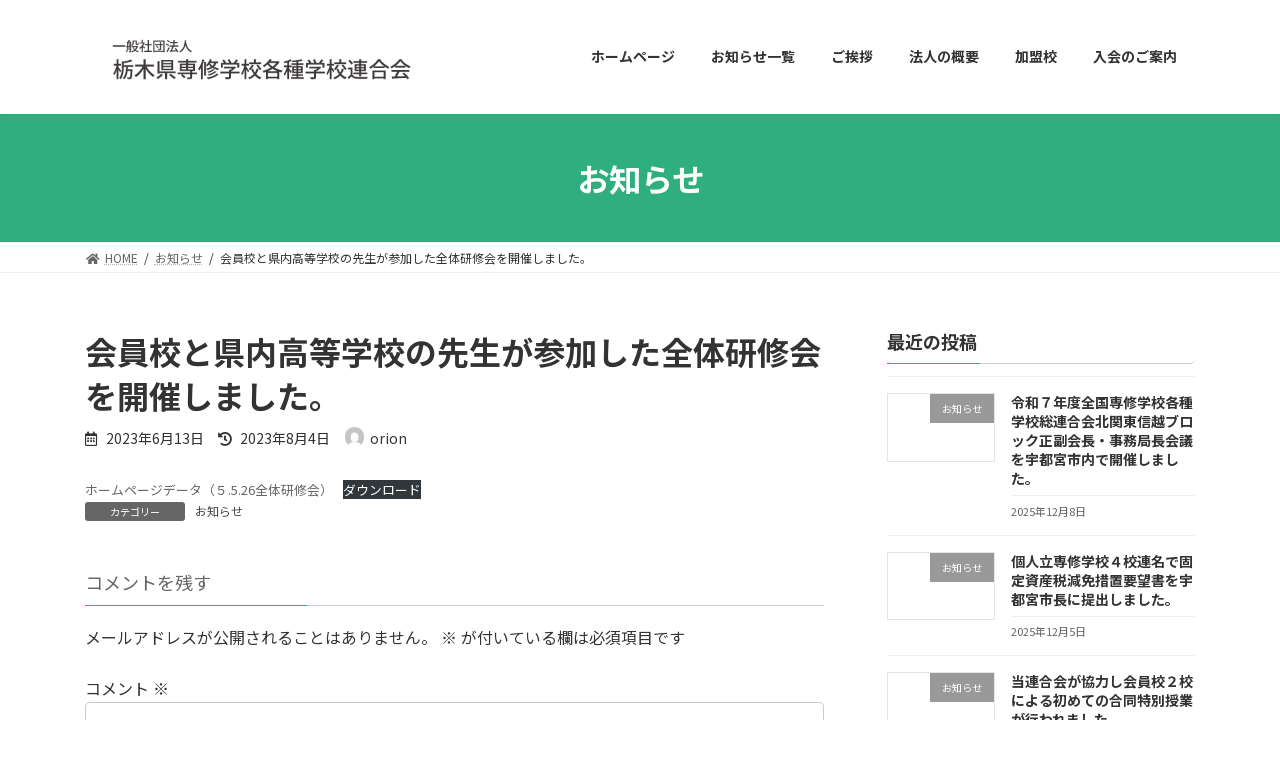

--- FILE ---
content_type: text/html; charset=UTF-8
request_url: https://www.tochisenkaku.or.jp/2023/06/13/5-26%EF%BC%88%E9%87%91%EF%BC%89%E4%BC%9A%E5%93%A1%E6%A0%A1%E3%81%A8%E7%9C%8C%E5%86%85%E9%AB%98%E7%AD%89%E5%AD%A6%E6%A0%A1%E3%81%AE%E5%85%88%E7%94%9F%E3%81%8C%E5%8F%82%E5%8A%A0%E3%81%97%E3%81%9F/
body_size: 63467
content:

<!DOCTYPE html>
<html lang="ja">
<head>
<meta charset="utf-8">
<meta http-equiv="X-UA-Compatible" content="IE=edge">
<meta name="viewport" content="width=device-width, initial-scale=1">
<title>会員校と県内高等学校の先生が参加した全体研修会を開催しました。 - 一般社団法人 栃木県専修学校各種学校連合会</title>
<meta name='robots' content='max-image-preview:large' />
<link rel="alternate" type="application/rss+xml" title="一般社団法人 栃木県専修学校各種学校連合会 &raquo; フィード" href="https://www.tochisenkaku.or.jp/feed/" />
<link rel="alternate" type="application/rss+xml" title="一般社団法人 栃木県専修学校各種学校連合会 &raquo; コメントフィード" href="https://www.tochisenkaku.or.jp/comments/feed/" />
<link rel="alternate" type="application/rss+xml" title="一般社団法人 栃木県専修学校各種学校連合会 &raquo; 会員校と県内高等学校の先生が参加した全体研修会を開催しました。 のコメントのフィード" href="https://www.tochisenkaku.or.jp/2023/06/13/5-26%ef%bc%88%e9%87%91%ef%bc%89%e4%bc%9a%e5%93%a1%e6%a0%a1%e3%81%a8%e7%9c%8c%e5%86%85%e9%ab%98%e7%ad%89%e5%ad%a6%e6%a0%a1%e3%81%ae%e5%85%88%e7%94%9f%e3%81%8c%e5%8f%82%e5%8a%a0%e3%81%97%e3%81%9f/feed/" />
<link rel="alternate" title="oEmbed (JSON)" type="application/json+oembed" href="https://www.tochisenkaku.or.jp/wp-json/oembed/1.0/embed?url=https%3A%2F%2Fwww.tochisenkaku.or.jp%2F2023%2F06%2F13%2F5-26%25ef%25bc%2588%25e9%2587%2591%25ef%25bc%2589%25e4%25bc%259a%25e5%2593%25a1%25e6%25a0%25a1%25e3%2581%25a8%25e7%259c%258c%25e5%2586%2585%25e9%25ab%2598%25e7%25ad%2589%25e5%25ad%25a6%25e6%25a0%25a1%25e3%2581%25ae%25e5%2585%2588%25e7%2594%259f%25e3%2581%258c%25e5%258f%2582%25e5%258a%25a0%25e3%2581%2597%25e3%2581%259f%2F" />
<link rel="alternate" title="oEmbed (XML)" type="text/xml+oembed" href="https://www.tochisenkaku.or.jp/wp-json/oembed/1.0/embed?url=https%3A%2F%2Fwww.tochisenkaku.or.jp%2F2023%2F06%2F13%2F5-26%25ef%25bc%2588%25e9%2587%2591%25ef%25bc%2589%25e4%25bc%259a%25e5%2593%25a1%25e6%25a0%25a1%25e3%2581%25a8%25e7%259c%258c%25e5%2586%2585%25e9%25ab%2598%25e7%25ad%2589%25e5%25ad%25a6%25e6%25a0%25a1%25e3%2581%25ae%25e5%2585%2588%25e7%2594%259f%25e3%2581%258c%25e5%258f%2582%25e5%258a%25a0%25e3%2581%2597%25e3%2581%259f%2F&#038;format=xml" />
<style id='wp-img-auto-sizes-contain-inline-css' type='text/css'>
img:is([sizes=auto i],[sizes^="auto," i]){contain-intrinsic-size:3000px 1500px}
/*# sourceURL=wp-img-auto-sizes-contain-inline-css */
</style>
<style id='wp-emoji-styles-inline-css' type='text/css'>

	img.wp-smiley, img.emoji {
		display: inline !important;
		border: none !important;
		box-shadow: none !important;
		height: 1em !important;
		width: 1em !important;
		margin: 0 0.07em !important;
		vertical-align: -0.1em !important;
		background: none !important;
		padding: 0 !important;
	}
/*# sourceURL=wp-emoji-styles-inline-css */
</style>
<style id='wp-block-library-inline-css' type='text/css'>
:root{--wp-block-synced-color:#7a00df;--wp-block-synced-color--rgb:122,0,223;--wp-bound-block-color:var(--wp-block-synced-color);--wp-editor-canvas-background:#ddd;--wp-admin-theme-color:#007cba;--wp-admin-theme-color--rgb:0,124,186;--wp-admin-theme-color-darker-10:#006ba1;--wp-admin-theme-color-darker-10--rgb:0,107,160.5;--wp-admin-theme-color-darker-20:#005a87;--wp-admin-theme-color-darker-20--rgb:0,90,135;--wp-admin-border-width-focus:2px}@media (min-resolution:192dpi){:root{--wp-admin-border-width-focus:1.5px}}.wp-element-button{cursor:pointer}:root .has-very-light-gray-background-color{background-color:#eee}:root .has-very-dark-gray-background-color{background-color:#313131}:root .has-very-light-gray-color{color:#eee}:root .has-very-dark-gray-color{color:#313131}:root .has-vivid-green-cyan-to-vivid-cyan-blue-gradient-background{background:linear-gradient(135deg,#00d084,#0693e3)}:root .has-purple-crush-gradient-background{background:linear-gradient(135deg,#34e2e4,#4721fb 50%,#ab1dfe)}:root .has-hazy-dawn-gradient-background{background:linear-gradient(135deg,#faaca8,#dad0ec)}:root .has-subdued-olive-gradient-background{background:linear-gradient(135deg,#fafae1,#67a671)}:root .has-atomic-cream-gradient-background{background:linear-gradient(135deg,#fdd79a,#004a59)}:root .has-nightshade-gradient-background{background:linear-gradient(135deg,#330968,#31cdcf)}:root .has-midnight-gradient-background{background:linear-gradient(135deg,#020381,#2874fc)}:root{--wp--preset--font-size--normal:16px;--wp--preset--font-size--huge:42px}.has-regular-font-size{font-size:1em}.has-larger-font-size{font-size:2.625em}.has-normal-font-size{font-size:var(--wp--preset--font-size--normal)}.has-huge-font-size{font-size:var(--wp--preset--font-size--huge)}.has-text-align-center{text-align:center}.has-text-align-left{text-align:left}.has-text-align-right{text-align:right}.has-fit-text{white-space:nowrap!important}#end-resizable-editor-section{display:none}.aligncenter{clear:both}.items-justified-left{justify-content:flex-start}.items-justified-center{justify-content:center}.items-justified-right{justify-content:flex-end}.items-justified-space-between{justify-content:space-between}.screen-reader-text{border:0;clip-path:inset(50%);height:1px;margin:-1px;overflow:hidden;padding:0;position:absolute;width:1px;word-wrap:normal!important}.screen-reader-text:focus{background-color:#ddd;clip-path:none;color:#444;display:block;font-size:1em;height:auto;left:5px;line-height:normal;padding:15px 23px 14px;text-decoration:none;top:5px;width:auto;z-index:100000}html :where(.has-border-color){border-style:solid}html :where([style*=border-top-color]){border-top-style:solid}html :where([style*=border-right-color]){border-right-style:solid}html :where([style*=border-bottom-color]){border-bottom-style:solid}html :where([style*=border-left-color]){border-left-style:solid}html :where([style*=border-width]){border-style:solid}html :where([style*=border-top-width]){border-top-style:solid}html :where([style*=border-right-width]){border-right-style:solid}html :where([style*=border-bottom-width]){border-bottom-style:solid}html :where([style*=border-left-width]){border-left-style:solid}html :where(img[class*=wp-image-]){height:auto;max-width:100%}:where(figure){margin:0 0 1em}html :where(.is-position-sticky){--wp-admin--admin-bar--position-offset:var(--wp-admin--admin-bar--height,0px)}@media screen and (max-width:600px){html :where(.is-position-sticky){--wp-admin--admin-bar--position-offset:0px}}
/* VK Color Palettes */:root{ --vk-color-primary:#2faf80}:root .has-vk-color-primary-color { color:var(--vk-color-primary); }:root .has-vk-color-primary-background-color { background-color:var(--vk-color-primary); }:root{ --vk-color-primary-dark:#258c66}:root .has-vk-color-primary-dark-color { color:var(--vk-color-primary-dark); }:root .has-vk-color-primary-dark-background-color { background-color:var(--vk-color-primary-dark); }:root{ --vk-color-primary-vivid:#33c08c}:root .has-vk-color-primary-vivid-color { color:var(--vk-color-primary-vivid); }:root .has-vk-color-primary-vivid-background-color { background-color:var(--vk-color-primary-vivid); }

/*# sourceURL=wp-block-library-inline-css */
</style><style id='wp-block-file-inline-css' type='text/css'>
.wp-block-file{box-sizing:border-box}.wp-block-file:not(.wp-element-button){font-size:.8em}.wp-block-file.aligncenter{text-align:center}.wp-block-file.alignright{text-align:right}.wp-block-file *+.wp-block-file__button{margin-left:.75em}:where(.wp-block-file){margin-bottom:1.5em}.wp-block-file__embed{margin-bottom:1em}:where(.wp-block-file__button){border-radius:2em;display:inline-block;padding:.5em 1em}:where(.wp-block-file__button):where(a):active,:where(.wp-block-file__button):where(a):focus,:where(.wp-block-file__button):where(a):hover,:where(.wp-block-file__button):where(a):visited{box-shadow:none;color:#fff;opacity:.85;text-decoration:none}
/*# sourceURL=https://www.tochisenkaku.or.jp/wp-includes/blocks/file/style.min.css */
</style>
<style id='global-styles-inline-css' type='text/css'>
:root{--wp--preset--aspect-ratio--square: 1;--wp--preset--aspect-ratio--4-3: 4/3;--wp--preset--aspect-ratio--3-4: 3/4;--wp--preset--aspect-ratio--3-2: 3/2;--wp--preset--aspect-ratio--2-3: 2/3;--wp--preset--aspect-ratio--16-9: 16/9;--wp--preset--aspect-ratio--9-16: 9/16;--wp--preset--color--black: #000000;--wp--preset--color--cyan-bluish-gray: #abb8c3;--wp--preset--color--white: #ffffff;--wp--preset--color--pale-pink: #f78da7;--wp--preset--color--vivid-red: #cf2e2e;--wp--preset--color--luminous-vivid-orange: #ff6900;--wp--preset--color--luminous-vivid-amber: #fcb900;--wp--preset--color--light-green-cyan: #7bdcb5;--wp--preset--color--vivid-green-cyan: #00d084;--wp--preset--color--pale-cyan-blue: #8ed1fc;--wp--preset--color--vivid-cyan-blue: #0693e3;--wp--preset--color--vivid-purple: #9b51e0;--wp--preset--gradient--vivid-cyan-blue-to-vivid-purple: linear-gradient(135deg,rgba(6,147,227,1) 0%,rgb(155,81,224) 100%);--wp--preset--gradient--light-green-cyan-to-vivid-green-cyan: linear-gradient(135deg,rgb(122,220,180) 0%,rgb(0,208,130) 100%);--wp--preset--gradient--luminous-vivid-amber-to-luminous-vivid-orange: linear-gradient(135deg,rgba(252,185,0,1) 0%,rgba(255,105,0,1) 100%);--wp--preset--gradient--luminous-vivid-orange-to-vivid-red: linear-gradient(135deg,rgba(255,105,0,1) 0%,rgb(207,46,46) 100%);--wp--preset--gradient--very-light-gray-to-cyan-bluish-gray: linear-gradient(135deg,rgb(238,238,238) 0%,rgb(169,184,195) 100%);--wp--preset--gradient--cool-to-warm-spectrum: linear-gradient(135deg,rgb(74,234,220) 0%,rgb(151,120,209) 20%,rgb(207,42,186) 40%,rgb(238,44,130) 60%,rgb(251,105,98) 80%,rgb(254,248,76) 100%);--wp--preset--gradient--blush-light-purple: linear-gradient(135deg,rgb(255,206,236) 0%,rgb(152,150,240) 100%);--wp--preset--gradient--blush-bordeaux: linear-gradient(135deg,rgb(254,205,165) 0%,rgb(254,45,45) 50%,rgb(107,0,62) 100%);--wp--preset--gradient--luminous-dusk: linear-gradient(135deg,rgb(255,203,112) 0%,rgb(199,81,192) 50%,rgb(65,88,208) 100%);--wp--preset--gradient--pale-ocean: linear-gradient(135deg,rgb(255,245,203) 0%,rgb(182,227,212) 50%,rgb(51,167,181) 100%);--wp--preset--gradient--electric-grass: linear-gradient(135deg,rgb(202,248,128) 0%,rgb(113,206,126) 100%);--wp--preset--gradient--midnight: linear-gradient(135deg,rgb(2,3,129) 0%,rgb(40,116,252) 100%);--wp--preset--gradient--vivid-green-cyan-to-vivid-cyan-blue: linear-gradient(135deg,rgba(0,208,132,1) 0%,rgba(6,147,227,1) 100%);--wp--preset--font-size--small: 14px;--wp--preset--font-size--medium: 20px;--wp--preset--font-size--large: 24px;--wp--preset--font-size--x-large: 42px;--wp--preset--font-size--regular: 16px;--wp--preset--font-size--huge: 36px;--wp--preset--spacing--20: 0.44rem;--wp--preset--spacing--30: 0.67rem;--wp--preset--spacing--40: 1rem;--wp--preset--spacing--50: 1.5rem;--wp--preset--spacing--60: 2.25rem;--wp--preset--spacing--70: 3.38rem;--wp--preset--spacing--80: 5.06rem;--wp--preset--shadow--natural: 6px 6px 9px rgba(0, 0, 0, 0.2);--wp--preset--shadow--deep: 12px 12px 50px rgba(0, 0, 0, 0.4);--wp--preset--shadow--sharp: 6px 6px 0px rgba(0, 0, 0, 0.2);--wp--preset--shadow--outlined: 6px 6px 0px -3px rgb(255, 255, 255), 6px 6px rgb(0, 0, 0);--wp--preset--shadow--crisp: 6px 6px 0px rgb(0, 0, 0);}:where(.is-layout-flex){gap: 0.5em;}:where(.is-layout-grid){gap: 0.5em;}body .is-layout-flex{display: flex;}.is-layout-flex{flex-wrap: wrap;align-items: center;}.is-layout-flex > :is(*, div){margin: 0;}body .is-layout-grid{display: grid;}.is-layout-grid > :is(*, div){margin: 0;}:where(.wp-block-columns.is-layout-flex){gap: 2em;}:where(.wp-block-columns.is-layout-grid){gap: 2em;}:where(.wp-block-post-template.is-layout-flex){gap: 1.25em;}:where(.wp-block-post-template.is-layout-grid){gap: 1.25em;}.has-black-color{color: var(--wp--preset--color--black) !important;}.has-cyan-bluish-gray-color{color: var(--wp--preset--color--cyan-bluish-gray) !important;}.has-white-color{color: var(--wp--preset--color--white) !important;}.has-pale-pink-color{color: var(--wp--preset--color--pale-pink) !important;}.has-vivid-red-color{color: var(--wp--preset--color--vivid-red) !important;}.has-luminous-vivid-orange-color{color: var(--wp--preset--color--luminous-vivid-orange) !important;}.has-luminous-vivid-amber-color{color: var(--wp--preset--color--luminous-vivid-amber) !important;}.has-light-green-cyan-color{color: var(--wp--preset--color--light-green-cyan) !important;}.has-vivid-green-cyan-color{color: var(--wp--preset--color--vivid-green-cyan) !important;}.has-pale-cyan-blue-color{color: var(--wp--preset--color--pale-cyan-blue) !important;}.has-vivid-cyan-blue-color{color: var(--wp--preset--color--vivid-cyan-blue) !important;}.has-vivid-purple-color{color: var(--wp--preset--color--vivid-purple) !important;}.has-black-background-color{background-color: var(--wp--preset--color--black) !important;}.has-cyan-bluish-gray-background-color{background-color: var(--wp--preset--color--cyan-bluish-gray) !important;}.has-white-background-color{background-color: var(--wp--preset--color--white) !important;}.has-pale-pink-background-color{background-color: var(--wp--preset--color--pale-pink) !important;}.has-vivid-red-background-color{background-color: var(--wp--preset--color--vivid-red) !important;}.has-luminous-vivid-orange-background-color{background-color: var(--wp--preset--color--luminous-vivid-orange) !important;}.has-luminous-vivid-amber-background-color{background-color: var(--wp--preset--color--luminous-vivid-amber) !important;}.has-light-green-cyan-background-color{background-color: var(--wp--preset--color--light-green-cyan) !important;}.has-vivid-green-cyan-background-color{background-color: var(--wp--preset--color--vivid-green-cyan) !important;}.has-pale-cyan-blue-background-color{background-color: var(--wp--preset--color--pale-cyan-blue) !important;}.has-vivid-cyan-blue-background-color{background-color: var(--wp--preset--color--vivid-cyan-blue) !important;}.has-vivid-purple-background-color{background-color: var(--wp--preset--color--vivid-purple) !important;}.has-black-border-color{border-color: var(--wp--preset--color--black) !important;}.has-cyan-bluish-gray-border-color{border-color: var(--wp--preset--color--cyan-bluish-gray) !important;}.has-white-border-color{border-color: var(--wp--preset--color--white) !important;}.has-pale-pink-border-color{border-color: var(--wp--preset--color--pale-pink) !important;}.has-vivid-red-border-color{border-color: var(--wp--preset--color--vivid-red) !important;}.has-luminous-vivid-orange-border-color{border-color: var(--wp--preset--color--luminous-vivid-orange) !important;}.has-luminous-vivid-amber-border-color{border-color: var(--wp--preset--color--luminous-vivid-amber) !important;}.has-light-green-cyan-border-color{border-color: var(--wp--preset--color--light-green-cyan) !important;}.has-vivid-green-cyan-border-color{border-color: var(--wp--preset--color--vivid-green-cyan) !important;}.has-pale-cyan-blue-border-color{border-color: var(--wp--preset--color--pale-cyan-blue) !important;}.has-vivid-cyan-blue-border-color{border-color: var(--wp--preset--color--vivid-cyan-blue) !important;}.has-vivid-purple-border-color{border-color: var(--wp--preset--color--vivid-purple) !important;}.has-vivid-cyan-blue-to-vivid-purple-gradient-background{background: var(--wp--preset--gradient--vivid-cyan-blue-to-vivid-purple) !important;}.has-light-green-cyan-to-vivid-green-cyan-gradient-background{background: var(--wp--preset--gradient--light-green-cyan-to-vivid-green-cyan) !important;}.has-luminous-vivid-amber-to-luminous-vivid-orange-gradient-background{background: var(--wp--preset--gradient--luminous-vivid-amber-to-luminous-vivid-orange) !important;}.has-luminous-vivid-orange-to-vivid-red-gradient-background{background: var(--wp--preset--gradient--luminous-vivid-orange-to-vivid-red) !important;}.has-very-light-gray-to-cyan-bluish-gray-gradient-background{background: var(--wp--preset--gradient--very-light-gray-to-cyan-bluish-gray) !important;}.has-cool-to-warm-spectrum-gradient-background{background: var(--wp--preset--gradient--cool-to-warm-spectrum) !important;}.has-blush-light-purple-gradient-background{background: var(--wp--preset--gradient--blush-light-purple) !important;}.has-blush-bordeaux-gradient-background{background: var(--wp--preset--gradient--blush-bordeaux) !important;}.has-luminous-dusk-gradient-background{background: var(--wp--preset--gradient--luminous-dusk) !important;}.has-pale-ocean-gradient-background{background: var(--wp--preset--gradient--pale-ocean) !important;}.has-electric-grass-gradient-background{background: var(--wp--preset--gradient--electric-grass) !important;}.has-midnight-gradient-background{background: var(--wp--preset--gradient--midnight) !important;}.has-small-font-size{font-size: var(--wp--preset--font-size--small) !important;}.has-medium-font-size{font-size: var(--wp--preset--font-size--medium) !important;}.has-large-font-size{font-size: var(--wp--preset--font-size--large) !important;}.has-x-large-font-size{font-size: var(--wp--preset--font-size--x-large) !important;}
/*# sourceURL=global-styles-inline-css */
</style>

<style id='classic-theme-styles-inline-css' type='text/css'>
/*! This file is auto-generated */
.wp-block-button__link{color:#fff;background-color:#32373c;border-radius:9999px;box-shadow:none;text-decoration:none;padding:calc(.667em + 2px) calc(1.333em + 2px);font-size:1.125em}.wp-block-file__button{background:#32373c;color:#fff;text-decoration:none}
/*# sourceURL=/wp-includes/css/classic-themes.min.css */
</style>
<link rel='stylesheet' id='whats-new-style-css' href='https://www.tochisenkaku.or.jp/wp-content/plugins/whats-new-genarator/whats-new.css?ver=2.0.2' type='text/css' media='all' />
<link rel='stylesheet' id='lightning-common-style-css' href='https://www.tochisenkaku.or.jp/wp-content/themes/lightning/_g3/assets/css/style.css?ver=14.13.5' type='text/css' media='all' />
<style id='lightning-common-style-inline-css' type='text/css'>
/* Lightning */:root {--vk-color-primary:#2faf80;--vk-color-primary-dark:#258c66;--vk-color-primary-vivid:#33c08c;--g_nav_main_acc_icon_open_url:url(https://www.tochisenkaku.or.jp/wp-content/themes/lightning/_g3/inc/vk-mobile-nav/package/images/vk-menu-acc-icon-open-black.svg);--g_nav_main_acc_icon_close_url: url(https://www.tochisenkaku.or.jp/wp-content/themes/lightning/_g3/inc/vk-mobile-nav/package/images/vk-menu-close-black.svg);--g_nav_sub_acc_icon_open_url: url(https://www.tochisenkaku.or.jp/wp-content/themes/lightning/_g3/inc/vk-mobile-nav/package/images/vk-menu-acc-icon-open-white.svg);--g_nav_sub_acc_icon_close_url: url(https://www.tochisenkaku.or.jp/wp-content/themes/lightning/_g3/inc/vk-mobile-nav/package/images/vk-menu-close-white.svg);}
html{scroll-padding-top:var(--vk-size-admin-bar);}
/* vk-mobile-nav */:root {--vk-mobile-nav-menu-btn-bg-src: url("https://www.tochisenkaku.or.jp/wp-content/themes/lightning/_g3/inc/vk-mobile-nav/package/images/vk-menu-btn-black.svg");--vk-mobile-nav-menu-btn-close-bg-src: url("https://www.tochisenkaku.or.jp/wp-content/themes/lightning/_g3/inc/vk-mobile-nav/package/images/vk-menu-close-black.svg");--vk-menu-acc-icon-open-black-bg-src: url("https://www.tochisenkaku.or.jp/wp-content/themes/lightning/_g3/inc/vk-mobile-nav/package/images/vk-menu-acc-icon-open-black.svg");--vk-menu-acc-icon-open-white-bg-src: url("https://www.tochisenkaku.or.jp/wp-content/themes/lightning/_g3/inc/vk-mobile-nav/package/images/vk-menu-acc-icon-open-white.svg");--vk-menu-acc-icon-close-black-bg-src: url("https://www.tochisenkaku.or.jp/wp-content/themes/lightning/_g3/inc/vk-mobile-nav/package/images/vk-menu-close-black.svg");--vk-menu-acc-icon-close-white-bg-src: url("https://www.tochisenkaku.or.jp/wp-content/themes/lightning/_g3/inc/vk-mobile-nav/package/images/vk-menu-close-white.svg");}
/*# sourceURL=lightning-common-style-inline-css */
</style>
<link rel='stylesheet' id='lightning-design-style-css' href='https://www.tochisenkaku.or.jp/wp-content/themes/lightning/_g3/design-skin/origin3/css/style.css?ver=14.13.5' type='text/css' media='all' />
<style id='lightning-design-style-inline-css' type='text/css'>
.tagcloud a:before { font-family: "Font Awesome 5 Free";content: "\f02b";font-weight: bold; }
/*# sourceURL=lightning-design-style-inline-css */
</style>
<link rel='stylesheet' id='vk-swiper-style-css' href='https://www.tochisenkaku.or.jp/wp-content/themes/lightning/_g3/inc/vk-swiper/package/assets/css/swiper-bundle.min.css?ver=6.8.0' type='text/css' media='all' />
<link rel='stylesheet' id='vk-blog-card-css' href='https://www.tochisenkaku.or.jp/wp-content/themes/lightning/_g3/inc/vk-wp-oembed-blog-card/package/css/blog-card.css?ver=6.9' type='text/css' media='all' />
<link rel='stylesheet' id='lightning-theme-style-css' href='https://www.tochisenkaku.or.jp/wp-content/themes/lightning/style.css?ver=14.13.5' type='text/css' media='all' />
<link rel='stylesheet' id='vk-font-awesome-css' href='https://www.tochisenkaku.or.jp/wp-content/themes/lightning/inc/font-awesome/package/versions/5/css/all.min.css?ver=5.13.0' type='text/css' media='all' />
<link rel="https://api.w.org/" href="https://www.tochisenkaku.or.jp/wp-json/" /><link rel="alternate" title="JSON" type="application/json" href="https://www.tochisenkaku.or.jp/wp-json/wp/v2/posts/96" /><link rel="EditURI" type="application/rsd+xml" title="RSD" href="https://www.tochisenkaku.or.jp/xmlrpc.php?rsd" />
<meta name="generator" content="WordPress 6.9" />
<link rel="canonical" href="https://www.tochisenkaku.or.jp/2023/06/13/5-26%ef%bc%88%e9%87%91%ef%bc%89%e4%bc%9a%e5%93%a1%e6%a0%a1%e3%81%a8%e7%9c%8c%e5%86%85%e9%ab%98%e7%ad%89%e5%ad%a6%e6%a0%a1%e3%81%ae%e5%85%88%e7%94%9f%e3%81%8c%e5%8f%82%e5%8a%a0%e3%81%97%e3%81%9f/" />
<link rel='shortlink' href='https://www.tochisenkaku.or.jp/?p=96' />
<link rel="icon" href="https://www.tochisenkaku.or.jp/wp-content/uploads/2021/12/cropped-ico-32x32.jpg" sizes="32x32" />
<link rel="icon" href="https://www.tochisenkaku.or.jp/wp-content/uploads/2021/12/cropped-ico-192x192.jpg" sizes="192x192" />
<link rel="apple-touch-icon" href="https://www.tochisenkaku.or.jp/wp-content/uploads/2021/12/cropped-ico-180x180.jpg" />
<meta name="msapplication-TileImage" content="https://www.tochisenkaku.or.jp/wp-content/uploads/2021/12/cropped-ico-270x270.jpg" />
		<style type="text/css" id="wp-custom-css">
			.site-header-logo img {
max-height: 80px;
}

.site-footer-copyright p:nth-child(2) {
    display:none;
}

.site-footer-copyright{
	background-color:#2faf80;
}

.textwidget{
	font-size:18px;
}

h1.site-header-logo{
	font-weight:80;
}
h2{
	color:#666;
	font-weight:80;
}
h3{
	color:#666;
	font-weight:80;
}
.site-header-logo{
	font-weight:80;
}

.gakko-list li{
	border-bottom:dotted 1px #ccc;
	list-style:none;
	margin-bottom:30px
}

.gakko-list li h3{
	font-size:18px;
}
.right {
	text-align: right;
}
.ichiran {
  border-collapse: collapse;
  width: 100%;
	text-align: left;
	
  
}
.ichiran td,.ichiran th {
    border-bottom: 1px solid black;
}

.ichiran td {
	border: none;
  border-bottom: 1px solid #eeeeee;
	font-size: 17px;
  padding: 1em;
	margin-top: 0.5em;
}
.ichiran td:nth-child(3)  {
	text-align: right;
}
.ichiran th {
	border: none;
  border-bottom: 1px solid #eeeeee;
	font-weight: normal;
	font-size: 17px;
  margin-top: 0.5em;
	width: 45%;
  
}
.ichiran th a {
	color: #333;
}
.ichiran th a:hover {
	color: #0377fc;
}
p.print a{
	display: block;
	width: 50%;
	background-color: #2faf80;
	color: #ffffff;
	padding: 20px;
	margin: 50px auto 0;
	text-align: center;
	text-decoration: none;
}
@media screen and (max-width: 600px) {
.wp-block-media-text__media img{
	display: block;
	width: 60%;
	margin: 0 auto;
}
	.ichiran td,.ichiran th {
		display: block;
		text-align: left;
		border: none;
}
	.ichiran th {
		width: 100%;
		padding-left: 0;
	}
	.ichiran td {
		line-height: 1em;
		padding: 5px;
	}
	.ichiran td:nth-child(3)  {
	text-align: left;
		border-bottom: solid 1px #eee;
		margin-bottom: 20px;
}
	p.print a {
		width: 80%;
	}
}
		</style>
		<link rel='stylesheet' id='add_google_fonts_noto_sans-css' href='https://fonts.googleapis.com/css2?family=Noto+Sans+JP%3Awght%40400%3B700&#038;display=swap&#038;ver=6.9' type='text/css' media='all' />
</head>
<body class="wp-singular post-template-default single single-post postid-96 single-format-standard wp-embed-responsive wp-theme-lightning sidebar-fix sidebar-fix-priority-top device-pc fa_v5_css">
<a class="skip-link screen-reader-text" href="#main">コンテンツへスキップ</a>
<a class="skip-link screen-reader-text" href="#vk-mobile-nav">ナビゲーションに移動</a>

<header id="site-header" class="site-header site-header--layout--nav-float">
		<div id="site-header-container" class="site-header-container container">

				<div class="site-header-logo">
		<a href="https://www.tochisenkaku.or.jp/">
			<span><img src="https://www.tochisenkaku.or.jp/wp-content/uploads/2021/12/logo3-1.jpg" alt="一般社団法人 栃木県専修学校各種学校連合会" /></span>
		</a>
		</div>

		
		<nav id="global-nav" class="global-nav global-nav--layout--float-right"><ul id="menu-%e3%83%98%e3%83%83%e3%83%80%e3%83%bc%e3%83%8a%e3%83%93" class="menu vk-menu-acc global-nav-list nav"><li id="menu-item-16" class="menu-item menu-item-type-custom menu-item-object-custom menu-item-home"><a href="https://www.tochisenkaku.or.jp/"><strong class="global-nav-name">ホームページ</strong></a></li>
<li id="menu-item-46" class="menu-item menu-item-type-post_type menu-item-object-page"><a href="https://www.tochisenkaku.or.jp/news/"><strong class="global-nav-name">お知らせ一覧</strong></a></li>
<li id="menu-item-47" class="menu-item menu-item-type-post_type menu-item-object-page"><a href="https://www.tochisenkaku.or.jp/aisatsu/"><strong class="global-nav-name">ご挨拶</strong></a></li>
<li id="menu-item-48" class="menu-item menu-item-type-post_type menu-item-object-page menu-item-has-children"><a href="https://www.tochisenkaku.or.jp/houjin/"><strong class="global-nav-name">法人の概要</strong></a>
<ul class="sub-menu">
	<li id="menu-item-439" class="menu-item menu-item-type-post_type menu-item-object-page"><a href="https://www.tochisenkaku.or.jp/about/">専修学校・各種学校とは</a></li>
</ul>
</li>
<li id="menu-item-440" class="menu-item menu-item-type-post_type menu-item-object-page"><a href="https://www.tochisenkaku.or.jp/kamei/"><strong class="global-nav-name">加盟校</strong></a></li>
<li id="menu-item-212" class="menu-item menu-item-type-post_type menu-item-object-page"><a href="https://www.tochisenkaku.or.jp/nyukai/"><strong class="global-nav-name">入会のご案内</strong></a></li>
</ul></nav>	</div>
	</header>


	<div class="page-header"><div class="page-header-inner container">
<div class="page-header-title">お知らせ</div></div></div><!-- [ /.page-header ] -->

	<!-- [ #breadcrumb ] --><div id="breadcrumb" class="breadcrumb"><div class="container"><ol class="breadcrumb-list" itemscope itemtype="https://schema.org/BreadcrumbList"><li class="breadcrumb-list__item breadcrumb-list__item--home" itemprop="itemListElement" itemscope itemtype="http://schema.org/ListItem"><a href="https://www.tochisenkaku.or.jp" itemprop="item"><i class="fas fa-fw fa-home"></i><span itemprop="name">HOME</span></a><meta itemprop="position" content="1" /></li><li class="breadcrumb-list__item" itemprop="itemListElement" itemscope itemtype="http://schema.org/ListItem"><a href="https://www.tochisenkaku.or.jp/category/news/" itemprop="item"><span itemprop="name">お知らせ</span></a><meta itemprop="position" content="2" /></li><li class="breadcrumb-list__item" itemprop="itemListElement" itemscope itemtype="http://schema.org/ListItem"><span itemprop="name">会員校と県内高等学校の先生が参加した全体研修会を開催しました。</span><meta itemprop="position" content="3" /></li></ol></div>
                </div>
                <!-- [ /#breadcrumb ] -->
                

<div class="site-body">
		<div class="site-body-container container">

		<div class="main-section main-section--col--two" id="main" role="main">
			
			<article id="post-96" class="entry entry-full post-96 post type-post status-publish format-standard hentry category-news">

	
	
		<header class="entry-header">
			<h1 class="entry-title">
									会員校と県内高等学校の先生が参加した全体研修会を開催しました。							</h1>
			<div class="entry-meta"><span class="entry-meta-item entry-meta-item-date">
			<i class="far fa-calendar-alt"></i>
			<span class="published">2023年6月13日</span>
			</span><span class="entry-meta-item entry-meta-item-updated">
			<i class="fas fa-history"></i>
			<span class="screen-reader-text">最終更新日時 : </span>
			<span class="updated">2023年8月4日</span>
			</span><span class="entry-meta-item entry-meta-item-author">
				<span class="vcard author"><span class="entry-meta-item-author-image"><img alt='' src='https://secure.gravatar.com/avatar/11905181e638baee559d69a57ef0bd0293788de807a77d52bb86a0e8ce132bb0?s=30&#038;d=mm&#038;r=g' class='avatar avatar-30 photo' height='30' width='30' /></span><span class="fn">orion</span></span></span></div>		</header>

	
	
	<div class="entry-body">
				
<div data-wp-interactive="core/file" class="wp-block-file"><object data-wp-bind--hidden="!state.hasPdfPreview" hidden class="wp-block-file__embed" data="https://www.tochisenkaku.or.jp/wp-content/uploads/2023/06/ホームページデータ（５.5.26全体研修会）.pdf" type="application/pdf" style="width:100%;height:600px" aria-label="ホームページデータ（５.5.26全体研修会）の埋め込み。"></object><a id="wp-block-file--media-c402c6ab-e7fa-459c-8eb1-e8fe4e5edb79" href="https://www.tochisenkaku.or.jp/wp-content/uploads/2023/06/ホームページデータ（５.5.26全体研修会）.pdf">ホームページデータ（５.5.26全体研修会）</a><a href="https://www.tochisenkaku.or.jp/wp-content/uploads/2023/06/ホームページデータ（５.5.26全体研修会）.pdf" class="wp-block-file__button wp-element-button" download aria-describedby="wp-block-file--media-c402c6ab-e7fa-459c-8eb1-e8fe4e5edb79">ダウンロード</a></div>
			</div>

	
	
	
	
		
				<div class="entry-footer">

					<div class="entry-meta-data-list"><dl><dt>カテゴリー</dt><dd><a href="https://www.tochisenkaku.or.jp/category/news/">お知らせ</a></dd></dl></div>
				</div><!-- [ /.entry-footer ] -->

		
	
</article><!-- [ /#post-96 ] -->

		<div id="comments" class="comments-area">
	
		
		
		
			<div id="respond" class="comment-respond">
		<h3 id="reply-title" class="comment-reply-title">コメントを残す <small><a rel="nofollow" id="cancel-comment-reply-link" href="/2023/06/13/5-26%EF%BC%88%E9%87%91%EF%BC%89%E4%BC%9A%E5%93%A1%E6%A0%A1%E3%81%A8%E7%9C%8C%E5%86%85%E9%AB%98%E7%AD%89%E5%AD%A6%E6%A0%A1%E3%81%AE%E5%85%88%E7%94%9F%E3%81%8C%E5%8F%82%E5%8A%A0%E3%81%97%E3%81%9F/#respond" style="display:none;">コメントをキャンセル</a></small></h3><form action="https://www.tochisenkaku.or.jp/wp-comments-post.php" method="post" id="commentform" class="comment-form"><p class="comment-notes"><span id="email-notes">メールアドレスが公開されることはありません。</span> <span class="required-field-message"><span class="required">※</span> が付いている欄は必須項目です</span></p><p class="comment-form-comment"><label for="comment">コメント <span class="required">※</span></label> <textarea id="comment" name="comment" cols="45" rows="8" maxlength="65525" required="required"></textarea></p><p class="comment-form-author"><label for="author">名前 <span class="required">※</span></label> <input id="author" name="author" type="text" value="" size="30" maxlength="245" autocomplete="name" required="required" /></p>
<p class="comment-form-email"><label for="email">メール <span class="required">※</span></label> <input id="email" name="email" type="text" value="" size="30" maxlength="100" aria-describedby="email-notes" autocomplete="email" required="required" /></p>
<p class="comment-form-url"><label for="url">サイト</label> <input id="url" name="url" type="text" value="" size="30" maxlength="200" autocomplete="url" /></p>
<p class="comment-form-cookies-consent"><input id="wp-comment-cookies-consent" name="wp-comment-cookies-consent" type="checkbox" value="yes" /> <label for="wp-comment-cookies-consent">次回のコメントで使用するためブラウザーに自分の名前、メールアドレス、サイトを保存する。</label></p>
<p class="form-submit"><input name="submit" type="submit" id="submit" class="submit" value="コメントを送信" /> <input type='hidden' name='comment_post_ID' value='96' id='comment_post_ID' />
<input type='hidden' name='comment_parent' id='comment_parent' value='0' />
</p></form>	</div><!-- #respond -->
	
		</div><!-- #comments -->
	


<div class="vk_posts next-prev">

	<div id="post-55" class="vk_post vk_post-postType-post card card-intext vk_post-col-xs-12 vk_post-col-sm-12 vk_post-col-md-6 next-prev-prev post-55 post type-post status-publish format-standard hentry category-news"><a href="https://www.tochisenkaku.or.jp/2021/12/15/web%e3%82%b5%e3%82%a4%e3%83%88%e3%82%92%e3%83%aa%e3%83%8b%e3%83%a5%e3%83%bc%e3%82%a2%e3%83%ab%e3%81%97%e3%81%be%e3%81%97%e3%81%9f/" class="card-intext-inner"><div class="vk_post_imgOuter" style="background-image:url(https://www.tochisenkaku.or.jp/wp-content/themes/lightning/_g3/assets/images/no-image.png)"><div class="card-img-overlay"><span class="vk_post_imgOuter_singleTermLabel">前の記事</span></div><img src="https://www.tochisenkaku.or.jp/wp-content/themes/lightning/_g3/assets/images/no-image.png" alt="" class="vk_post_imgOuter_img card-img-top" loading="lazy" /></div><!-- [ /.vk_post_imgOuter ] --><div class="vk_post_body card-body"><h5 class="vk_post_title card-title">webサイトをリニューアルしました</h5><div class="vk_post_date card-date published">2021年12月15日</div></div><!-- [ /.card-body ] --></a></div><!-- [ /.card ] -->
	<div id="post-100" class="vk_post vk_post-postType-post card card-intext vk_post-col-xs-12 vk_post-col-sm-12 vk_post-col-md-6 next-prev-next post-100 post type-post status-publish format-standard hentry category-news"><a href="https://www.tochisenkaku.or.jp/2023/08/04/%e9%ab%98%e7%ad%89%e5%ad%a6%e6%a0%a1%e3%83%bb%e5%b0%82%e4%bf%ae%e5%90%84%e7%a8%ae%e5%ad%a6%e6%a0%a1%e9%80%b2%e8%b7%af%e9%80%a3%e7%b5%a1%e5%8d%94%e8%ad%b0%e4%bc%9a%e3%82%92%e9%96%8b%e5%82%ac%e3%81%97/" class="card-intext-inner"><div class="vk_post_imgOuter" style="background-image:url(https://www.tochisenkaku.or.jp/wp-content/themes/lightning/_g3/assets/images/no-image.png)"><div class="card-img-overlay"><span class="vk_post_imgOuter_singleTermLabel">次の記事</span></div><img src="https://www.tochisenkaku.or.jp/wp-content/themes/lightning/_g3/assets/images/no-image.png" alt="" class="vk_post_imgOuter_img card-img-top" loading="lazy" /></div><!-- [ /.vk_post_imgOuter ] --><div class="vk_post_body card-body"><h5 class="vk_post_title card-title">高等学校・専修各種学校進路連絡協議会を開催しました</h5><div class="vk_post_date card-date published">2023年8月4日</div></div><!-- [ /.card-body ] --></a></div><!-- [ /.card ] -->
	</div>
	
					</div><!-- [ /.main-section ] -->

		<div class="sub-section sub-section--col--two">

<aside class="widget widget_media">
<h4 class="sub-section-title">最近の投稿</h4>
<div class="vk_posts">
	<div id="post-595" class="vk_post vk_post-postType-post media vk_post-col-xs-12 vk_post-col-sm-12 vk_post-col-lg-12 vk_post-col-xl-12 post-595 post type-post status-publish format-standard hentry category-news"><div class="vk_post_imgOuter media-img"><a href="https://www.tochisenkaku.or.jp/2025/12/08/%e4%bb%a4%e5%92%8c%ef%bc%97%e5%b9%b4%e5%ba%a6%e5%85%a8%e5%9b%bd%e5%b0%82%e4%bf%ae%e5%ad%a6%e6%a0%a1%e5%90%84%e7%a8%ae%e5%ad%a6%e6%a0%a1%e7%b7%8f%e9%80%a3%e5%90%88%e4%bc%9a%e5%8c%97%e9%96%a2%e6%9d%b1/"><div class="card-img-overlay"><span class="vk_post_imgOuter_singleTermLabel" style="color:#fff;background-color:#999999">お知らせ</span></div></a></div><!-- [ /.vk_post_imgOuter ] --><div class="vk_post_body media-body"><h5 class="vk_post_title media-title"><a href="https://www.tochisenkaku.or.jp/2025/12/08/%e4%bb%a4%e5%92%8c%ef%bc%97%e5%b9%b4%e5%ba%a6%e5%85%a8%e5%9b%bd%e5%b0%82%e4%bf%ae%e5%ad%a6%e6%a0%a1%e5%90%84%e7%a8%ae%e5%ad%a6%e6%a0%a1%e7%b7%8f%e9%80%a3%e5%90%88%e4%bc%9a%e5%8c%97%e9%96%a2%e6%9d%b1/">令和７年度全国専修学校各種学校総連合会北関東信越ブロック正副会長・事務局長会議を宇都宮市内で開催しました。</a></h5><div class="vk_post_date media-date published">2025年12月8日</div></div><!-- [ /.media-body ] --></div><!-- [ /.media ] --><div id="post-592" class="vk_post vk_post-postType-post media vk_post-col-xs-12 vk_post-col-sm-12 vk_post-col-lg-12 vk_post-col-xl-12 post-592 post type-post status-publish format-standard hentry category-news"><div class="vk_post_imgOuter media-img"><a href="https://www.tochisenkaku.or.jp/2025/12/05/%e5%80%8b%e4%ba%ba%e7%ab%8b%e5%b0%82%e4%bf%ae%e5%ad%a6%e6%a0%a1%ef%bc%94%e6%a0%a1%e9%80%a3%e5%90%8d%e3%81%a7%e5%9b%ba%e5%ae%9a%e8%b3%87%e7%94%a3%e7%a8%8e%e6%b8%9b%e5%85%8d%e6%8e%aa%e7%bd%ae%e8%a6%81/"><div class="card-img-overlay"><span class="vk_post_imgOuter_singleTermLabel" style="color:#fff;background-color:#999999">お知らせ</span></div></a></div><!-- [ /.vk_post_imgOuter ] --><div class="vk_post_body media-body"><h5 class="vk_post_title media-title"><a href="https://www.tochisenkaku.or.jp/2025/12/05/%e5%80%8b%e4%ba%ba%e7%ab%8b%e5%b0%82%e4%bf%ae%e5%ad%a6%e6%a0%a1%ef%bc%94%e6%a0%a1%e9%80%a3%e5%90%8d%e3%81%a7%e5%9b%ba%e5%ae%9a%e8%b3%87%e7%94%a3%e7%a8%8e%e6%b8%9b%e5%85%8d%e6%8e%aa%e7%bd%ae%e8%a6%81/">個人立専修学校４校連名で固定資産税減免措置要望書を宇都宮市長に提出しました。</a></h5><div class="vk_post_date media-date published">2025年12月5日</div></div><!-- [ /.media-body ] --></div><!-- [ /.media ] --><div id="post-589" class="vk_post vk_post-postType-post media vk_post-col-xs-12 vk_post-col-sm-12 vk_post-col-lg-12 vk_post-col-xl-12 post-589 post type-post status-publish format-standard hentry category-news"><div class="vk_post_imgOuter media-img"><a href="https://www.tochisenkaku.or.jp/2025/12/03/%e5%bd%93%e9%80%a3%e5%90%88%e4%bc%9a%e3%81%8c%e5%8d%94%e5%8a%9b%e3%81%97%e4%bc%9a%e5%93%a1%e6%a0%a1%ef%bc%92%e6%a0%a1%e3%81%ab%e3%82%88%e3%82%8b%e5%88%9d%e3%82%81%e3%81%a6%e3%81%ae%e5%90%88%e5%90%8c/"><div class="card-img-overlay"><span class="vk_post_imgOuter_singleTermLabel" style="color:#fff;background-color:#999999">お知らせ</span></div></a></div><!-- [ /.vk_post_imgOuter ] --><div class="vk_post_body media-body"><h5 class="vk_post_title media-title"><a href="https://www.tochisenkaku.or.jp/2025/12/03/%e5%bd%93%e9%80%a3%e5%90%88%e4%bc%9a%e3%81%8c%e5%8d%94%e5%8a%9b%e3%81%97%e4%bc%9a%e5%93%a1%e6%a0%a1%ef%bc%92%e6%a0%a1%e3%81%ab%e3%82%88%e3%82%8b%e5%88%9d%e3%82%81%e3%81%a6%e3%81%ae%e5%90%88%e5%90%8c/">当連合会が協力し会員校２校による初めての合同特別授業が行われました。</a></h5><div class="vk_post_date media-date published">2025年12月3日</div></div><!-- [ /.media-body ] --></div><!-- [ /.media ] --><div id="post-579" class="vk_post vk_post-postType-post media vk_post-col-xs-12 vk_post-col-sm-12 vk_post-col-lg-12 vk_post-col-xl-12 post-579 post type-post status-publish format-standard hentry category-uncategorized"><div class="vk_post_imgOuter media-img"><a href="https://www.tochisenkaku.or.jp/2025/09/24/%e6%a0%83%e6%9c%a8%e7%9c%8c%e8%ad%b0%e4%bc%9a%e8%ad%b0%e9%95%b7%e3%81%b8%e3%81%ae%e8%a6%81%e6%9c%9b%e6%b4%bb%e5%8b%95%e3%82%92%e8%a1%8c%e3%81%84%e3%80%81%e3%81%a8%e3%81%a1%e3%81%8e%e8%87%aa%e6%b0%91/"><div class="card-img-overlay"><span class="vk_post_imgOuter_singleTermLabel" style="color:#fff;background-color:#999999">未分類</span></div></a></div><!-- [ /.vk_post_imgOuter ] --><div class="vk_post_body media-body"><h5 class="vk_post_title media-title"><a href="https://www.tochisenkaku.or.jp/2025/09/24/%e6%a0%83%e6%9c%a8%e7%9c%8c%e8%ad%b0%e4%bc%9a%e8%ad%b0%e9%95%b7%e3%81%b8%e3%81%ae%e8%a6%81%e6%9c%9b%e6%b4%bb%e5%8b%95%e3%82%92%e8%a1%8c%e3%81%84%e3%80%81%e3%81%a8%e3%81%a1%e3%81%8e%e8%87%aa%e6%b0%91/">栃木県議会議長への要望活動を行い、とちぎ自民党県連主催の「政策懇談会」に出席して要望内容を説明しました。</a></h5><div class="vk_post_date media-date published">2025年9月24日</div></div><!-- [ /.media-body ] --></div><!-- [ /.media ] --><div id="post-576" class="vk_post vk_post-postType-post media vk_post-col-xs-12 vk_post-col-sm-12 vk_post-col-lg-12 vk_post-col-xl-12 post-576 post type-post status-publish format-standard hentry category-news"><div class="vk_post_imgOuter media-img"><a href="https://www.tochisenkaku.or.jp/2025/09/24/%e6%a0%83%e6%9c%a8%e7%9c%8c%e7%9f%a5%e4%ba%8b%e3%81%b8%e3%81%ae%e8%a6%81%e6%9c%9b%e6%b4%bb%e5%8b%95%e3%82%92%e8%a1%8c%e3%81%84%e3%81%be%e3%81%97%e3%81%9f%e3%80%82/"><div class="card-img-overlay"><span class="vk_post_imgOuter_singleTermLabel" style="color:#fff;background-color:#999999">お知らせ</span></div></a></div><!-- [ /.vk_post_imgOuter ] --><div class="vk_post_body media-body"><h5 class="vk_post_title media-title"><a href="https://www.tochisenkaku.or.jp/2025/09/24/%e6%a0%83%e6%9c%a8%e7%9c%8c%e7%9f%a5%e4%ba%8b%e3%81%b8%e3%81%ae%e8%a6%81%e6%9c%9b%e6%b4%bb%e5%8b%95%e3%82%92%e8%a1%8c%e3%81%84%e3%81%be%e3%81%97%e3%81%9f%e3%80%82/">栃木県知事への要望活動を行いました。</a></h5><div class="vk_post_date media-date published">2025年9月24日</div></div><!-- [ /.media-body ] --></div><!-- [ /.media ] --><div id="post-573" class="vk_post vk_post-postType-post media vk_post-col-xs-12 vk_post-col-sm-12 vk_post-col-lg-12 vk_post-col-xl-12 post-573 post type-post status-publish format-standard hentry category-news"><div class="vk_post_imgOuter media-img"><a href="https://www.tochisenkaku.or.jp/2025/09/18/%ef%bc%98%e6%9c%88%ef%bc%92%ef%bc%91%e6%97%a5%e3%81%ae%e3%80%8c%e7%ac%ac55%e5%9b%9e%e5%8c%97%e9%96%a2%e6%9d%b1%e4%bf%a1%e8%b6%8a%e3%83%96%e3%83%ad%e3%83%83%e3%82%af%e5%a4%a7%e4%bc%9a%e3%80%8d%e3%81%ab/"><div class="card-img-overlay"><span class="vk_post_imgOuter_singleTermLabel" style="color:#fff;background-color:#999999">お知らせ</span></div></a></div><!-- [ /.vk_post_imgOuter ] --><div class="vk_post_body media-body"><h5 class="vk_post_title media-title"><a href="https://www.tochisenkaku.or.jp/2025/09/18/%ef%bc%98%e6%9c%88%ef%bc%92%ef%bc%91%e6%97%a5%e3%81%ae%e3%80%8c%e7%ac%ac55%e5%9b%9e%e5%8c%97%e9%96%a2%e6%9d%b1%e4%bf%a1%e8%b6%8a%e3%83%96%e3%83%ad%e3%83%83%e3%82%af%e5%a4%a7%e4%bc%9a%e3%80%8d%e3%81%ab/">「第55回北関東信越ブロック大会」に本県会員校の皆さんが参加しました。</a></h5><div class="vk_post_date media-date published">2025年9月18日</div></div><!-- [ /.media-body ] --></div><!-- [ /.media ] --><div id="post-555" class="vk_post vk_post-postType-post media vk_post-col-xs-12 vk_post-col-sm-12 vk_post-col-lg-12 vk_post-col-xl-12 post-555 post type-post status-publish format-standard hentry category-news"><div class="vk_post_imgOuter media-img"><a href="https://www.tochisenkaku.or.jp/2025/08/25/%e9%ab%98%e7%ad%89%e5%ad%a6%e6%a0%a1%e3%81%a8%e4%bc%9a%e5%93%a1%e6%a0%a1%e3%81%ae%e5%85%88%e7%94%9f%e3%81%8c%e5%8f%82%e5%8a%a0%e3%81%97%e3%81%9f%e5%90%88%e5%90%8c%e7%a0%94%e4%bf%ae%e4%bc%9a%e3%82%92/"><div class="card-img-overlay"><span class="vk_post_imgOuter_singleTermLabel" style="color:#fff;background-color:#999999">お知らせ</span></div></a></div><!-- [ /.vk_post_imgOuter ] --><div class="vk_post_body media-body"><h5 class="vk_post_title media-title"><a href="https://www.tochisenkaku.or.jp/2025/08/25/%e9%ab%98%e7%ad%89%e5%ad%a6%e6%a0%a1%e3%81%a8%e4%bc%9a%e5%93%a1%e6%a0%a1%e3%81%ae%e5%85%88%e7%94%9f%e3%81%8c%e5%8f%82%e5%8a%a0%e3%81%97%e3%81%9f%e5%90%88%e5%90%8c%e7%a0%94%e4%bf%ae%e4%bc%9a%e3%82%92/">高等学校と会員校の先生が参加した合同研修会を開催しました。</a></h5><div class="vk_post_date media-date published">2025年8月25日</div></div><!-- [ /.media-body ] --></div><!-- [ /.media ] --><div id="post-547" class="vk_post vk_post-postType-post media vk_post-col-xs-12 vk_post-col-sm-12 vk_post-col-lg-12 vk_post-col-xl-12 post-547 post type-post status-publish format-standard hentry category-news"><div class="vk_post_imgOuter media-img"><a href="https://www.tochisenkaku.or.jp/2025/07/09/%e5%b0%82%e4%bf%ae%e5%ad%a6%e6%a0%a1%e5%88%b6%e5%ba%a6%e5%88%b6%e5%ae%9a%ef%bc%95%ef%bc%90%e5%91%a8%e5%b9%b4%e8%a8%98%e5%bf%b5%e5%bc%8f%e5%85%b8%e3%83%bb%e7%a5%9d%e8%b3%80%e4%bc%9a%e3%81%8c%e9%96%8b/"><div class="card-img-overlay"><span class="vk_post_imgOuter_singleTermLabel" style="color:#fff;background-color:#999999">お知らせ</span></div></a></div><!-- [ /.vk_post_imgOuter ] --><div class="vk_post_body media-body"><h5 class="vk_post_title media-title"><a href="https://www.tochisenkaku.or.jp/2025/07/09/%e5%b0%82%e4%bf%ae%e5%ad%a6%e6%a0%a1%e5%88%b6%e5%ba%a6%e5%88%b6%e5%ae%9a%ef%bc%95%ef%bc%90%e5%91%a8%e5%b9%b4%e8%a8%98%e5%bf%b5%e5%bc%8f%e5%85%b8%e3%83%bb%e7%a5%9d%e8%b3%80%e4%bc%9a%e3%81%8c%e9%96%8b/">専修学校制度制定５０周年記念式典・祝賀会が開催されました。</a></h5><div class="vk_post_date media-date published">2025年7月9日</div></div><!-- [ /.media-body ] --></div><!-- [ /.media ] --><div id="post-535" class="vk_post vk_post-postType-post media vk_post-col-xs-12 vk_post-col-sm-12 vk_post-col-lg-12 vk_post-col-xl-12 post-535 post type-post status-publish format-standard hentry category-news"><div class="vk_post_imgOuter media-img"><a href="https://www.tochisenkaku.or.jp/2025/06/19/%e4%bb%a4%e5%92%8c%ef%bc%97%e5%b9%b4%e5%ba%a6%e5%ae%9a%e6%99%82%e7%b7%8f%e4%bc%9a%e3%81%8c%e9%96%8b%e5%82%ac%e3%81%95%e3%82%8c%e3%80%81%e5%85%a8%e3%81%a6%e3%81%ae%e8%ad%b0%e6%a1%88%e3%81%8c%e6%89%bf/"><div class="card-img-overlay"><span class="vk_post_imgOuter_singleTermLabel" style="color:#fff;background-color:#999999">お知らせ</span></div></a></div><!-- [ /.vk_post_imgOuter ] --><div class="vk_post_body media-body"><h5 class="vk_post_title media-title"><a href="https://www.tochisenkaku.or.jp/2025/06/19/%e4%bb%a4%e5%92%8c%ef%bc%97%e5%b9%b4%e5%ba%a6%e5%ae%9a%e6%99%82%e7%b7%8f%e4%bc%9a%e3%81%8c%e9%96%8b%e5%82%ac%e3%81%95%e3%82%8c%e3%80%81%e5%85%a8%e3%81%a6%e3%81%ae%e8%ad%b0%e6%a1%88%e3%81%8c%e6%89%bf/">令和７年度定時総会が開催され、全ての議案が承認されました。</a></h5><div class="vk_post_date media-date published">2025年6月19日</div></div><!-- [ /.media-body ] --></div><!-- [ /.media ] --><div id="post-514" class="vk_post vk_post-postType-post media vk_post-col-xs-12 vk_post-col-sm-12 vk_post-col-lg-12 vk_post-col-xl-12 post-514 post type-post status-publish format-standard hentry category-news"><div class="vk_post_imgOuter media-img"><a href="https://www.tochisenkaku.or.jp/2025/06/11/%e4%bb%a4%e5%92%8c%ef%bc%97%e5%b9%b4%e5%ba%a6%e9%80%b2%e8%b7%af%e9%80%a3%e7%b5%a1%e5%8d%94%e8%ad%b0%e4%bc%9a%e3%83%bb%e5%85%a8%e4%bd%93%e7%a0%94%e4%bf%ae%e4%bc%9a%e3%81%ae%e5%90%88%e5%90%8c%e7%a0%94/"><div class="card-img-overlay"><span class="vk_post_imgOuter_singleTermLabel" style="color:#fff;background-color:#999999">お知らせ</span></div></a></div><!-- [ /.vk_post_imgOuter ] --><div class="vk_post_body media-body"><h5 class="vk_post_title media-title"><a href="https://www.tochisenkaku.or.jp/2025/06/11/%e4%bb%a4%e5%92%8c%ef%bc%97%e5%b9%b4%e5%ba%a6%e9%80%b2%e8%b7%af%e9%80%a3%e7%b5%a1%e5%8d%94%e8%ad%b0%e4%bc%9a%e3%83%bb%e5%85%a8%e4%bd%93%e7%a0%94%e4%bf%ae%e4%bc%9a%e3%81%ae%e5%90%88%e5%90%8c%e7%a0%94/">令和７年度進路連絡協議会・全体研修会の合同研修会を開催します。</a></h5><div class="vk_post_date media-date published">2025年6月11日</div></div><!-- [ /.media-body ] --></div><!-- [ /.media ] --></div>
</aside>

<aside class="widget widget_link_list">
<h4 class="sub-section-title">カテゴリー</h4>
<ul>
		<li class="cat-item cat-item-4"><a href="https://www.tochisenkaku.or.jp/category/news/">お知らせ</a>
</li>
	<li class="cat-item cat-item-1"><a href="https://www.tochisenkaku.or.jp/category/uncategorized/">未分類</a>
</li>
</ul>
</aside>

<aside class="widget widget_link_list">
<h4 class="sub-section-title">アーカイブ</h4>
<ul>
		<li><a href='https://www.tochisenkaku.or.jp/2025/12/'>2025年12月</a></li>
	<li><a href='https://www.tochisenkaku.or.jp/2025/09/'>2025年9月</a></li>
	<li><a href='https://www.tochisenkaku.or.jp/2025/08/'>2025年8月</a></li>
	<li><a href='https://www.tochisenkaku.or.jp/2025/07/'>2025年7月</a></li>
	<li><a href='https://www.tochisenkaku.or.jp/2025/06/'>2025年6月</a></li>
	<li><a href='https://www.tochisenkaku.or.jp/2025/03/'>2025年3月</a></li>
	<li><a href='https://www.tochisenkaku.or.jp/2024/12/'>2024年12月</a></li>
	<li><a href='https://www.tochisenkaku.or.jp/2024/11/'>2024年11月</a></li>
	<li><a href='https://www.tochisenkaku.or.jp/2024/10/'>2024年10月</a></li>
	<li><a href='https://www.tochisenkaku.or.jp/2024/09/'>2024年9月</a></li>
	<li><a href='https://www.tochisenkaku.or.jp/2024/08/'>2024年8月</a></li>
	<li><a href='https://www.tochisenkaku.or.jp/2024/07/'>2024年7月</a></li>
	<li><a href='https://www.tochisenkaku.or.jp/2024/06/'>2024年6月</a></li>
	<li><a href='https://www.tochisenkaku.or.jp/2024/05/'>2024年5月</a></li>
	<li><a href='https://www.tochisenkaku.or.jp/2023/12/'>2023年12月</a></li>
	<li><a href='https://www.tochisenkaku.or.jp/2023/11/'>2023年11月</a></li>
	<li><a href='https://www.tochisenkaku.or.jp/2023/08/'>2023年8月</a></li>
	<li><a href='https://www.tochisenkaku.or.jp/2023/06/'>2023年6月</a></li>
	<li><a href='https://www.tochisenkaku.or.jp/2021/12/'>2021年12月</a></li>
	<li><a href='https://www.tochisenkaku.or.jp/2021/08/'>2021年8月</a></li>
	<li><a href='https://www.tochisenkaku.or.jp/2021/06/'>2021年6月</a></li>
</ul>
</aside>
<aside class="widget widget_search" id="search-3"><form role="search" method="get" id="searchform" class="searchform" action="https://www.tochisenkaku.or.jp/">
				<div>
					<label class="screen-reader-text" for="s">検索:</label>
					<input type="text" value="" name="s" id="s" />
					<input type="submit" id="searchsubmit" value="検索" />
				</div>
			</form></aside> </div><!-- [ /.sub-section ] -->

	</div><!-- [ /.site-body-container ] -->

	
</div><!-- [ /.site-body ] -->


<footer class="site-footer">

			<nav class="footer-nav"><div class="container"><ul id="menu-%e3%83%95%e3%83%83%e3%82%bf%e3%83%bc%e3%83%8a%e3%83%93" class="menu footer-nav-list nav nav--line"><li id="menu-item-45" class="menu-item menu-item-type-post_type menu-item-object-page menu-item-45"><a href="https://www.tochisenkaku.or.jp/%e3%81%8a%e5%95%8f%e3%81%84%e5%90%88%e3%82%8f%e3%81%9b/">お問い合わせ</a></li>
</ul></div></nav>		
				<div class="container site-footer-content">
					<div class="row">
				<div class="col-lg-4 col-md-6"><aside class="widget widget_text" id="text-2"><h4 class="widget-title site-footer-title">栃専各</h4>			<div class="textwidget"><b>Address</b><br>
〒320-0851<br>
栃木県宇都宮市鶴田町2765-4<br>
オリオンビル内<br>
<b>電話番号</b><br>
028-678-3190<br>
<b>FAX番号</b><br>
028-678-3195<br>
<b>メールアドレス</b><br>
info@tochisenkaku.or.jp</div>
		</aside></div><div class="col-lg-4 col-md-6"><aside class="widget widget_nav_menu" id="nav_menu-2"><h4 class="widget-title site-footer-title">Contents</h4><div class="menu-%e3%83%98%e3%83%83%e3%83%80%e3%83%bc%e3%83%8a%e3%83%93-container"><ul id="menu-%e3%83%98%e3%83%83%e3%83%80%e3%83%bc%e3%83%8a%e3%83%93-1" class="menu"><li id="menu-item-16" class="menu-item menu-item-type-custom menu-item-object-custom menu-item-home menu-item-16"><a href="https://www.tochisenkaku.or.jp/">ホームページ</a></li>
<li id="menu-item-46" class="menu-item menu-item-type-post_type menu-item-object-page menu-item-46"><a href="https://www.tochisenkaku.or.jp/news/">お知らせ一覧</a></li>
<li id="menu-item-47" class="menu-item menu-item-type-post_type menu-item-object-page menu-item-47"><a href="https://www.tochisenkaku.or.jp/aisatsu/">ご挨拶</a></li>
<li id="menu-item-48" class="menu-item menu-item-type-post_type menu-item-object-page menu-item-has-children menu-item-48"><a href="https://www.tochisenkaku.or.jp/houjin/">法人の概要</a>
<ul class="sub-menu">
	<li id="menu-item-439" class="menu-item menu-item-type-post_type menu-item-object-page menu-item-439"><a href="https://www.tochisenkaku.or.jp/about/">専修学校・各種学校とは</a></li>
</ul>
</li>
<li id="menu-item-440" class="menu-item menu-item-type-post_type menu-item-object-page menu-item-440"><a href="https://www.tochisenkaku.or.jp/kamei/">加盟校</a></li>
<li id="menu-item-212" class="menu-item menu-item-type-post_type menu-item-object-page menu-item-212"><a href="https://www.tochisenkaku.or.jp/nyukai/">入会のご案内</a></li>
</ul></div></aside></div><div class="col-lg-4 col-md-6">
		<aside class="widget widget_recent_entries" id="recent-posts-2">
		<h4 class="widget-title site-footer-title">Recent Posts</h4>
		<ul>
											<li>
					<a href="https://www.tochisenkaku.or.jp/2025/12/08/%e4%bb%a4%e5%92%8c%ef%bc%97%e5%b9%b4%e5%ba%a6%e5%85%a8%e5%9b%bd%e5%b0%82%e4%bf%ae%e5%ad%a6%e6%a0%a1%e5%90%84%e7%a8%ae%e5%ad%a6%e6%a0%a1%e7%b7%8f%e9%80%a3%e5%90%88%e4%bc%9a%e5%8c%97%e9%96%a2%e6%9d%b1/">令和７年度全国専修学校各種学校総連合会北関東信越ブロック正副会長・事務局長会議を宇都宮市内で開催しました。</a>
									</li>
											<li>
					<a href="https://www.tochisenkaku.or.jp/2025/12/05/%e5%80%8b%e4%ba%ba%e7%ab%8b%e5%b0%82%e4%bf%ae%e5%ad%a6%e6%a0%a1%ef%bc%94%e6%a0%a1%e9%80%a3%e5%90%8d%e3%81%a7%e5%9b%ba%e5%ae%9a%e8%b3%87%e7%94%a3%e7%a8%8e%e6%b8%9b%e5%85%8d%e6%8e%aa%e7%bd%ae%e8%a6%81/">個人立専修学校４校連名で固定資産税減免措置要望書を宇都宮市長に提出しました。</a>
									</li>
											<li>
					<a href="https://www.tochisenkaku.or.jp/2025/12/03/%e5%bd%93%e9%80%a3%e5%90%88%e4%bc%9a%e3%81%8c%e5%8d%94%e5%8a%9b%e3%81%97%e4%bc%9a%e5%93%a1%e6%a0%a1%ef%bc%92%e6%a0%a1%e3%81%ab%e3%82%88%e3%82%8b%e5%88%9d%e3%82%81%e3%81%a6%e3%81%ae%e5%90%88%e5%90%8c/">当連合会が協力し会員校２校による初めての合同特別授業が行われました。</a>
									</li>
											<li>
					<a href="https://www.tochisenkaku.or.jp/2025/09/24/%e6%a0%83%e6%9c%a8%e7%9c%8c%e8%ad%b0%e4%bc%9a%e8%ad%b0%e9%95%b7%e3%81%b8%e3%81%ae%e8%a6%81%e6%9c%9b%e6%b4%bb%e5%8b%95%e3%82%92%e8%a1%8c%e3%81%84%e3%80%81%e3%81%a8%e3%81%a1%e3%81%8e%e8%87%aa%e6%b0%91/">栃木県議会議長への要望活動を行い、とちぎ自民党県連主催の「政策懇談会」に出席して要望内容を説明しました。</a>
									</li>
											<li>
					<a href="https://www.tochisenkaku.or.jp/2025/09/24/%e6%a0%83%e6%9c%a8%e7%9c%8c%e7%9f%a5%e4%ba%8b%e3%81%b8%e3%81%ae%e8%a6%81%e6%9c%9b%e6%b4%bb%e5%8b%95%e3%82%92%e8%a1%8c%e3%81%84%e3%81%be%e3%81%97%e3%81%9f%e3%80%82/">栃木県知事への要望活動を行いました。</a>
									</li>
					</ul>

		</aside></div>			</div>
				</div>
	
	
	<div class="container site-footer-copyright">
			<p>Copyright &copy; 一般社団法人 栃木県専修学校各種学校連合会 All Rights Reserved.</p><p>Powered by <a href="https://wordpress.org/">WordPress</a> &amp; <a href="https://lightning.nagoya/ja/" target="_blank" title="Free WordPress Theme Lightning"> Lightning Theme</a> by Vektor,Inc. technology.</p>	</div>
</footer> 
<div id="vk-mobile-nav-menu-btn" class="vk-mobile-nav-menu-btn">MENU</div><div class="vk-mobile-nav vk-mobile-nav-drop-in" id="vk-mobile-nav"><aside class="widget vk-mobile-nav-widget widget_search" id="search-2"><form role="search" method="get" id="searchform" class="searchform" action="https://www.tochisenkaku.or.jp/">
				<div>
					<label class="screen-reader-text" for="s">検索:</label>
					<input type="text" value="" name="s" id="s" />
					<input type="submit" id="searchsubmit" value="検索" />
				</div>
			</form></aside><nav class="vk-mobile-nav-menu-outer" role="navigation"><ul id="menu-%e3%83%98%e3%83%83%e3%83%80%e3%83%bc%e3%83%8a%e3%83%93-2" class="vk-menu-acc menu"><li class="menu-item menu-item-type-custom menu-item-object-custom menu-item-home menu-item-16"><a href="https://www.tochisenkaku.or.jp/">ホームページ</a></li>
<li class="menu-item menu-item-type-post_type menu-item-object-page menu-item-46"><a href="https://www.tochisenkaku.or.jp/news/">お知らせ一覧</a></li>
<li class="menu-item menu-item-type-post_type menu-item-object-page menu-item-47"><a href="https://www.tochisenkaku.or.jp/aisatsu/">ご挨拶</a></li>
<li class="menu-item menu-item-type-post_type menu-item-object-page menu-item-has-children menu-item-48"><a href="https://www.tochisenkaku.or.jp/houjin/">法人の概要</a>
<ul class="sub-menu">
	<li class="menu-item menu-item-type-post_type menu-item-object-page menu-item-439"><a href="https://www.tochisenkaku.or.jp/about/">専修学校・各種学校とは</a></li>
</ul>
</li>
<li class="menu-item menu-item-type-post_type menu-item-object-page menu-item-440"><a href="https://www.tochisenkaku.or.jp/kamei/">加盟校</a></li>
<li class="menu-item menu-item-type-post_type menu-item-object-page menu-item-212"><a href="https://www.tochisenkaku.or.jp/nyukai/">入会のご案内</a></li>
</ul></nav></div>
<script type="speculationrules">
{"prefetch":[{"source":"document","where":{"and":[{"href_matches":"/*"},{"not":{"href_matches":["/wp-*.php","/wp-admin/*","/wp-content/uploads/*","/wp-content/*","/wp-content/plugins/*","/wp-content/themes/lightning/*","/wp-content/themes/lightning/_g3/*","/*\\?(.+)"]}},{"not":{"selector_matches":"a[rel~=\"nofollow\"]"}},{"not":{"selector_matches":".no-prefetch, .no-prefetch a"}}]},"eagerness":"conservative"}]}
</script>
<script type="importmap" id="wp-importmap">
{"imports":{"@wordpress/interactivity":"https://www.tochisenkaku.or.jp/wp-includes/js/dist/script-modules/interactivity/index.min.js?ver=8964710565a1d258501f"}}
</script>
<script type="module" src="https://www.tochisenkaku.or.jp/wp-includes/js/dist/script-modules/block-library/file/view.min.js?ver=f9665632b48682075277" id="@wordpress/block-library/file/view-js-module" fetchpriority="low" data-wp-router-options="{&quot;loadOnClientNavigation&quot;:true}"></script>
<link rel="modulepreload" href="https://www.tochisenkaku.or.jp/wp-includes/js/dist/script-modules/interactivity/index.min.js?ver=8964710565a1d258501f" id="@wordpress/interactivity-js-modulepreload" fetchpriority="low">
<script type="text/javascript" src="https://www.tochisenkaku.or.jp/wp-content/themes/lightning/_g3/inc/vk-swiper/package/assets/js/swiper-bundle.min.js?ver=6.8.0" id="vk-swiper-script-js"></script>
<script type="text/javascript" id="vk-swiper-script-js-after">
/* <![CDATA[ */
var lightning_swiper = new Swiper('.lightning_swiper-container', {"slidesPerView":1,"spaceBetween":0,"loop":false,"autoplay":{"delay":"4000"},"pagination":{"el":".swiper-pagination","clickable":true},"navigation":{"nextEl":".swiper-button-next","prevEl":".swiper-button-prev"},"effect":"slide"});
//# sourceURL=vk-swiper-script-js-after
/* ]]> */
</script>
<script type="text/javascript" id="lightning-js-js-extra">
/* <![CDATA[ */
var lightningOpt = {"header_scrool":"1","add_header_offset_margin":"1"};
//# sourceURL=lightning-js-js-extra
/* ]]> */
</script>
<script type="text/javascript" src="https://www.tochisenkaku.or.jp/wp-content/themes/lightning/_g3/assets/js/main.js?ver=14.13.5" id="lightning-js-js"></script>
<script type="text/javascript" src="https://www.tochisenkaku.or.jp/wp-includes/js/comment-reply.min.js?ver=6.9" id="comment-reply-js" async="async" data-wp-strategy="async" fetchpriority="low"></script>
<script id="wp-emoji-settings" type="application/json">
{"baseUrl":"https://s.w.org/images/core/emoji/17.0.2/72x72/","ext":".png","svgUrl":"https://s.w.org/images/core/emoji/17.0.2/svg/","svgExt":".svg","source":{"concatemoji":"https://www.tochisenkaku.or.jp/wp-includes/js/wp-emoji-release.min.js?ver=6.9"}}
</script>
<script type="module">
/* <![CDATA[ */
/*! This file is auto-generated */
const a=JSON.parse(document.getElementById("wp-emoji-settings").textContent),o=(window._wpemojiSettings=a,"wpEmojiSettingsSupports"),s=["flag","emoji"];function i(e){try{var t={supportTests:e,timestamp:(new Date).valueOf()};sessionStorage.setItem(o,JSON.stringify(t))}catch(e){}}function c(e,t,n){e.clearRect(0,0,e.canvas.width,e.canvas.height),e.fillText(t,0,0);t=new Uint32Array(e.getImageData(0,0,e.canvas.width,e.canvas.height).data);e.clearRect(0,0,e.canvas.width,e.canvas.height),e.fillText(n,0,0);const a=new Uint32Array(e.getImageData(0,0,e.canvas.width,e.canvas.height).data);return t.every((e,t)=>e===a[t])}function p(e,t){e.clearRect(0,0,e.canvas.width,e.canvas.height),e.fillText(t,0,0);var n=e.getImageData(16,16,1,1);for(let e=0;e<n.data.length;e++)if(0!==n.data[e])return!1;return!0}function u(e,t,n,a){switch(t){case"flag":return n(e,"\ud83c\udff3\ufe0f\u200d\u26a7\ufe0f","\ud83c\udff3\ufe0f\u200b\u26a7\ufe0f")?!1:!n(e,"\ud83c\udde8\ud83c\uddf6","\ud83c\udde8\u200b\ud83c\uddf6")&&!n(e,"\ud83c\udff4\udb40\udc67\udb40\udc62\udb40\udc65\udb40\udc6e\udb40\udc67\udb40\udc7f","\ud83c\udff4\u200b\udb40\udc67\u200b\udb40\udc62\u200b\udb40\udc65\u200b\udb40\udc6e\u200b\udb40\udc67\u200b\udb40\udc7f");case"emoji":return!a(e,"\ud83e\u1fac8")}return!1}function f(e,t,n,a){let r;const o=(r="undefined"!=typeof WorkerGlobalScope&&self instanceof WorkerGlobalScope?new OffscreenCanvas(300,150):document.createElement("canvas")).getContext("2d",{willReadFrequently:!0}),s=(o.textBaseline="top",o.font="600 32px Arial",{});return e.forEach(e=>{s[e]=t(o,e,n,a)}),s}function r(e){var t=document.createElement("script");t.src=e,t.defer=!0,document.head.appendChild(t)}a.supports={everything:!0,everythingExceptFlag:!0},new Promise(t=>{let n=function(){try{var e=JSON.parse(sessionStorage.getItem(o));if("object"==typeof e&&"number"==typeof e.timestamp&&(new Date).valueOf()<e.timestamp+604800&&"object"==typeof e.supportTests)return e.supportTests}catch(e){}return null}();if(!n){if("undefined"!=typeof Worker&&"undefined"!=typeof OffscreenCanvas&&"undefined"!=typeof URL&&URL.createObjectURL&&"undefined"!=typeof Blob)try{var e="postMessage("+f.toString()+"("+[JSON.stringify(s),u.toString(),c.toString(),p.toString()].join(",")+"));",a=new Blob([e],{type:"text/javascript"});const r=new Worker(URL.createObjectURL(a),{name:"wpTestEmojiSupports"});return void(r.onmessage=e=>{i(n=e.data),r.terminate(),t(n)})}catch(e){}i(n=f(s,u,c,p))}t(n)}).then(e=>{for(const n in e)a.supports[n]=e[n],a.supports.everything=a.supports.everything&&a.supports[n],"flag"!==n&&(a.supports.everythingExceptFlag=a.supports.everythingExceptFlag&&a.supports[n]);var t;a.supports.everythingExceptFlag=a.supports.everythingExceptFlag&&!a.supports.flag,a.supports.everything||((t=a.source||{}).concatemoji?r(t.concatemoji):t.wpemoji&&t.twemoji&&(r(t.twemoji),r(t.wpemoji)))});
//# sourceURL=https://www.tochisenkaku.or.jp/wp-includes/js/wp-emoji-loader.min.js
/* ]]> */
</script>
</body>
</html>